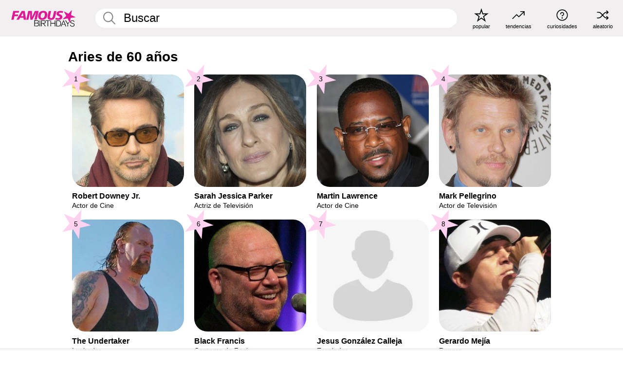

--- FILE ---
content_type: text/plain;charset=UTF-8
request_url: https://c.pub.network/v2/c
body_size: -268
content:
dc1bd332-4ba8-4c94-b5a9-212664efcdef

--- FILE ---
content_type: text/plain;charset=UTF-8
request_url: https://c.pub.network/v2/c
body_size: -115
content:
91737975-f3d4-4193-91d1-72378f226d55